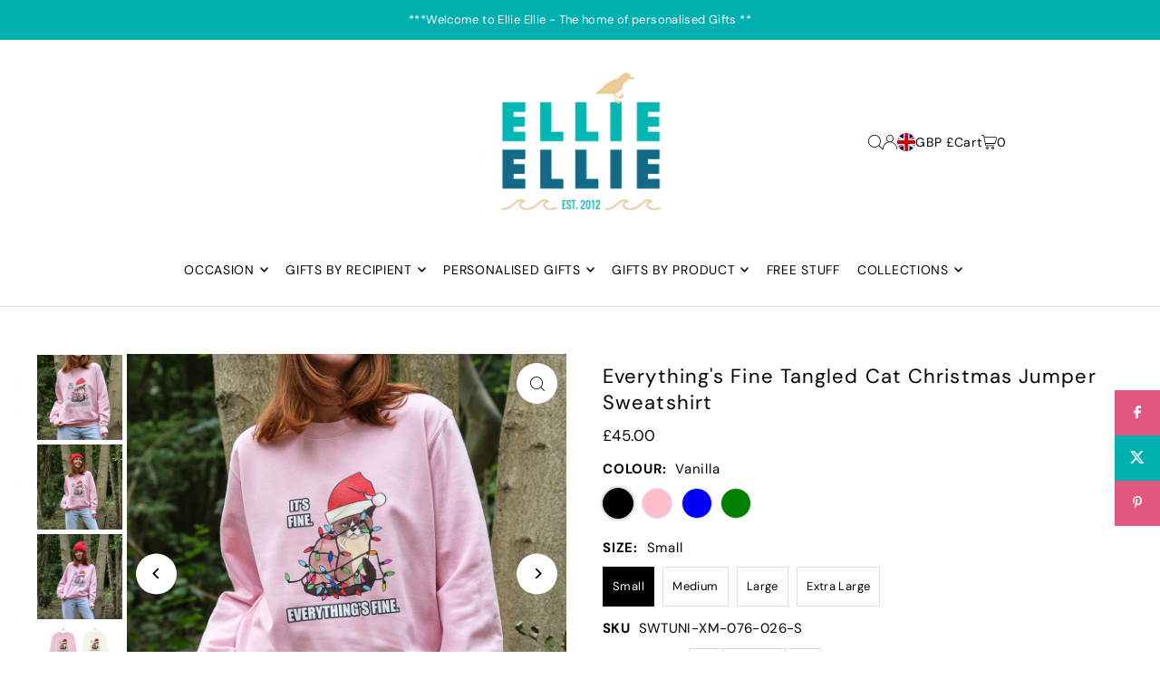

--- FILE ---
content_type: text/css
request_url: https://ouiteo-assets-legacy.s3.us-east-2.amazonaws.com/static/cdn_assets/flipdown.min.css
body_size: 7175
content:
.flipdown.flipdown__theme-primary{font-family:sans-serif;font-weight:700}.flipdown.flipdown__theme-primary .rotor-group-heading:before{color:#FFF}.flipdown.flipdown__theme-primary .rotor-group:nth-child(n+2):nth-child(-n+3):before,.flipdown.flipdown__theme-primary .rotor-group:nth-child(n+2):nth-child(-n+3):after{background-color:#3699FF}.flipdown.flipdown__theme-primary .rotor,.flipdown.flipdown__theme-primary .rotor-top,.flipdown.flipdown__theme-primary .rotor-leaf-front{color:#FFF;background-color:#3699FF}.flipdown.flipdown__theme-primary .rotor-bottom,.flipdown.flipdown__theme-primary .rotor-leaf-rear{color:#FFF;background-color:#3699FF}.flipdown.flipdown__theme-primary .rotor:after{border-top:solid 1px #3699FF}.flipdown.flipdown__theme-secondary{font-family:sans-serif;font-weight:700}.flipdown.flipdown__theme-secondary .rotor-group-heading:before{color:#151515}.flipdown.flipdown__theme-secondary .rotor-group:nth-child(n+2):nth-child(-n+3):before,.flipdown.flipdown__theme-secondary .rotor-group:nth-child(n+2):nth-child(-n+3):after{background-color:#6c757d}.flipdown.flipdown__theme-secondary .rotor,.flipdown.flipdown__theme-secondary .rotor-top,.flipdown.flipdown__theme-secondary .rotor-leaf-front{color:#FFF;background-color:#6c757d}.flipdown.flipdown__theme-secondary .rotor-bottom,.flipdown.flipdown__theme-secondary .rotor-leaf-rear{color:#FFF;background-color:#6c757d}.flipdown.flipdown__theme-secondary .rotor:after{border-top:solid 1px #6c757d}.flipdown.flipdown__theme-success{font-family:sans-serif;font-weight:700}.flipdown.flipdown__theme-success .rotor-group-heading:before{color:#FFF}.flipdown.flipdown__theme-success .rotor-group:nth-child(n+2):nth-child(-n+3):before,.flipdown.flipdown__theme-success .rotor-group:nth-child(n+2):nth-child(-n+3):after{background-color:#1BC5BD}.flipdown.flipdown__theme-success .rotor,.flipdown.flipdown__theme-success .rotor-top,.flipdown.flipdown__theme-success .rotor-leaf-front{color:#FFF;background-color:#1BC5BD}.flipdown.flipdown__theme-success .rotor-bottom,.flipdown.flipdown__theme-success .rotor-leaf-rear{color:#FFF;background-color:#1BC5BD}.flipdown.flipdown__theme-success .rotor:after{border-top:solid 1px #1BC5BD}.flipdown.flipdown__theme-danger{font-family:sans-serif;font-weight:700}.flipdown.flipdown__theme-danger .rotor-group-heading:before{color:#FFF}.flipdown.flipdown__theme-danger .rotor-group:nth-child(n+2):nth-child(-n+3):before,.flipdown.flipdown__theme-danger .rotor-group:nth-child(n+2):nth-child(-n+3):after{background-color:#F64E60}.flipdown.flipdown__theme-danger .rotor,.flipdown.flipdown__theme-danger .rotor-top,.flipdown.flipdown__theme-danger .rotor-leaf-front{color:#FFF;background-color:#F64E60}.flipdown.flipdown__theme-danger .rotor-bottom,.flipdown.flipdown__theme-danger .rotor-leaf-rear{color:#FFF;background-color:#F64E60}.flipdown.flipdown__theme-danger .rotor:after{border-top:solid 1px #F64E60}.flipdown.flipdown__theme-warning{font-family:sans-serif;font-weight:700}.flipdown.flipdown__theme-warning .rotor-group-heading:before{color:#FFF}.flipdown.flipdown__theme-warning .rotor-group:nth-child(n+2):nth-child(-n+3):before,.flipdown.flipdown__theme-warning .rotor-group:nth-child(n+2):nth-child(-n+3):after{background-color:#FFA800}.flipdown.flipdown__theme-warning .rotor,.flipdown.flipdown__theme-warning .rotor-top,.flipdown.flipdown__theme-warning .rotor-leaf-front{color:#FFF;background-color:#FFA800}.flipdown.flipdown__theme-warning .rotor-bottom,.flipdown.flipdown__theme-warning .rotor-leaf-rear{color:#FFF;background-color:#FFA800}.flipdown.flipdown__theme-warning .rotor:after{border-top:solid 1px #FFA800}.flipdown.flipdown__theme-dark{font-family:sans-serif;font-weight:700}.flipdown.flipdown__theme-dark .rotor-group-heading:before{color:#000}.flipdown.flipdown__theme-dark .rotor-group:nth-child(n+2):nth-child(-n+3):before,.flipdown.flipdown__theme-dark .rotor-group:nth-child(n+2):nth-child(-n+3):after{background-color:#151515}.flipdown.flipdown__theme-dark .rotor,.flipdown.flipdown__theme-dark .rotor-top,.flipdown.flipdown__theme-dark .rotor-leaf-front{color:#FFF;background-color:#151515}.flipdown.flipdown__theme-dark .rotor-bottom,.flipdown.flipdown__theme-dark .rotor-leaf-rear{color:#EFEFEF;background-color:#202020}.flipdown.flipdown__theme-dark .rotor:after{border-top:solid 1px #151515}.flipdown.flipdown__theme-light{font-family:sans-serif;font-weight:700}.flipdown.flipdown__theme-light .rotor-group-heading:before{color:#EEE}.flipdown.flipdown__theme-light .rotor-group:nth-child(n+2):nth-child(-n+3):before,.flipdown.flipdown__theme-light .rotor-group:nth-child(n+2):nth-child(-n+3):after{background-color:#DDD}.flipdown.flipdown__theme-light .rotor,.flipdown.flipdown__theme-light .rotor-top,.flipdown.flipdown__theme-light .rotor-leaf-front{color:#222;background-color:#DDD}.flipdown.flipdown__theme-light .rotor-bottom,.flipdown.flipdown__theme-light .rotor-leaf-rear{color:#333;background-color:#EEE}.flipdown.flipdown__theme-light .rotor:after{border-top:solid 1px #222}.flipdown{overflow:visible;width:max-content;height:110px;-moz-transform:scale(0.5);zoom:.5;margin-bottom:1rem}.flipdown .rotor-group{position:relative;float:left;padding-right:30px}.flipdown .rotor-group:last-child{padding-right:0}.flipdown .rotor-group-heading:before{display:block;height:30px;line-height:30px;text-align:center}.flipdown .rotor-group:nth-child(1) .rotor-group-heading:before{content:attr(data-before)}.flipdown .rotor-group:nth-child(2) .rotor-group-heading:before{content:attr(data-before)}.flipdown .rotor-group:nth-child(3) .rotor-group-heading:before{content:attr(data-before)}.flipdown .rotor-group:nth-child(4) .rotor-group-heading:before{content:attr(data-before)}.flipdown .rotor-group:nth-child(n+2):nth-child(-n+3):before{content:'';position:absolute;bottom:20px;left:115px;width:10px;height:10px;border-radius:50%}.flipdown .rotor-group:nth-child(n+2):nth-child(-n+3):after{content:'';position:absolute;bottom:50px;left:115px;width:10px;height:10px;border-radius:50%}.flipdown .rotor{position:relative;float:left;width:50px;height:80px;margin:0 5px 0 0;border-radius:4px;font-size:4rem;text-align:center;perspective:200px}.flipdown .rotor:last-child{margin-right:0}.flipdown .rotor-top,.flipdown .rotor-bottom{overflow:hidden;position:absolute;width:50px;height:40px}.flipdown .rotor-leaf{z-index:1;position:absolute;width:50px;height:80px;transform-style:preserve-3d;transition:transform 0}.flipdown .rotor-leaf.flipped{transform:rotateX(-180deg);transition:all .5s ease-in-out}.flipdown .rotor-leaf-front,.flipdown .rotor-leaf-rear{overflow:hidden;position:absolute;width:50px;height:40px;margin:0;transform:rotateX(0deg);backface-visibility:hidden;-webkit-backface-visibility:hidden}.flipdown .rotor-leaf-front{line-height:80px;border-radius:4px 4px 0 0}.flipdown .rotor-leaf-rear{line-height:0;border-radius:0 0 4px 4px;transform:rotateX(-180deg)}.flipdown .rotor-top{line-height:80px;border-radius:4px 4px 0 0}.flipdown .rotor-bottom{bottom:0;line-height:0;border-radius:0 0 4px 4px}.flipdown .rotor:after{content:'';z-index:2;position:absolute;bottom:0;left:0;width:50px;height:40px;border-radius:0 0 4px 4px}